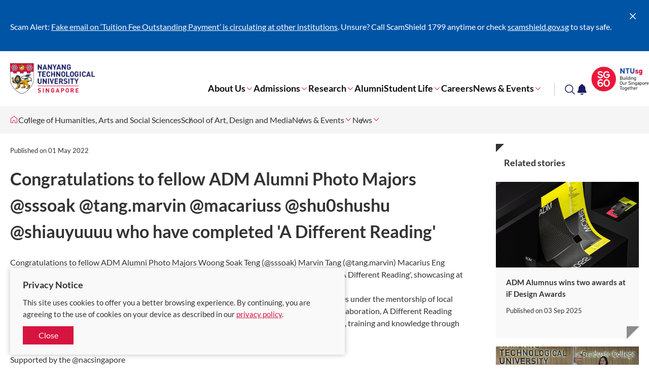

--- FILE ---
content_type: text/html; charset=utf-8
request_url: https://www.ntu.edu.sg/adm/news-events/news/detail/congratulations-to-fellow-adm-alumni-photo-majors-@sssoak-@tang.marvin-@macariuss-@shu0shushu-@shiauyuuuu-who-have-completed-'a-different-reading'
body_size: 4966
content:
 <!DOCTYPE html> <html class='no-js' lang='en'> <head> <meta charset="utf-8"><script type="text/html" id="sf-tracking-consent-manager">
	<!--<div class="consent-container" id="tracking-consent-dialog">
    <div class="consent-text-container">
        <strong>&ltDialog title goes here&gt</strong>
        <p>&ltDialog description or question goes here&gt</p>
    </div>
    <div class="consent-button-container">
        <button class="btn btn--red consent-accept" id="tracking-consent-dialog-accept" type="button" onclick="TrackingConsentManager.updateUserConsent(true)">I accept</button>
        <!--<button class="btn btn--stroke consent-reject" id="tracking-consent-dialog-reject" type="button" onclick="TrackingConsentManager.updateUserConsent(false)">I refuse</button>
    </div>
</div>-->

<div class="consent-container" id="tracking-consent-dialog">
    <div class="consent-text-container">
        <strong>
            Privacy Notice
        </strong>
        <p>This site uses cookies to offer you a better browsing experience. By continuing, you are agreeing to the use of cookies on your device as described in our <a href="/footer/ntu-privacy-statement" target="_blank">privacy policy</a>.</p>
    </div>
    <div class="consent-button-container">
        <button class="btn btn--red consent-accept" id="tracking-consent-dialog-accept" type="button" onclick="TrackingConsentManager.updateUserConsent(true)">Close</button>
        <!--<button class="btn btn--stroke consent-reject" id="tracking-consent-dialog-reject" type="button" onclick="TrackingConsentManager.updateUserConsent(false)">I refuse</button>-->
    </div>
</div>
</script><script type="text/javascript" src="/WebResource.axd?d=DzHrpQl5URXarFHAtrmzFh-kK052iwJ80m5KSLpHNuEJE1OGza3LTWWJZDhEI6gLOEewcLbP-bPaY1EFnJ-Bhey12suEmUFhJq6SDp-kL6Cso_mLhiwuXZ0tTTm1ZmNsA_cHavEgxLflonVUIzRznruteZ-v1tTyxpm_3vPtAzDXU5f7H8Umw_P1YJsnmHXA0&amp;t=639002074300000000">

</script> <meta http-equiv="X-UA-Compatible" content="IE=edge"> <meta name="viewport" content="width=device-width, initial-scale=1.0">  <link href="/ResourcePackages/NTU/assets/fonts/icomoon.ttf?pek60p" as="font" crossorigin="anonymous"> <title>
	Congratulations to fellow ADM Alumni Photo Majors @sssoak @tang.marvin @macariuss @shu0shushu @shiauyuuuu who have completed &#39;A Different Reading&#39; | School of Art, Design and Media | NTU Singapore
</title> <meta name="theme-color" content="#d71440"> <meta name="robots" content="follow"> <style type="text/css">
        .container {
            position: relative;
            max-width: 1440px;
        }

        .breadcrumbs, .notification, .site-search, .mega-menu {
            visibility: hidden;
        }

        .mega-menu {
            background: #fff;
            box-shadow: 0 0 20px 0 rgba(0,0,0,.15);
            height: 100vh;
            max-width: 768px;
            position: fixed;
            right: 0;
            top: 0;
            -webkit-transform: translateX(100%);
            transform: translateX(100%);
            -webkit-transition: -webkit-transform .3s cubic-bezier(.75,0,0,.75);
            transition: -webkit-transform .3s cubic-bezier(.75,0,0,.75);
            transition: transform .3s cubic-bezier(.75,0,0,.75);
            transition: transform .3s cubic-bezier(.75,0,0,.75),-webkit-transform .3s cubic-bezier(.75,0,0,.75);
            width: 100%;
            z-index: 1001
        }

            .mega-menu.opened {
                -webkit-transform: translateX(0);
                transform: translateX(0)
            }

            .mega-menu .btn-close {
                border: 0;
                background: none;
                color: #fff;
                font-size: 2.5em;
                outline: 0;
                position: absolute;
                right: 20px;
                top: 20px;
                -webkit-transition: color .3s cubic-bezier(.75,0,0,.75);
                transition: color .3s cubic-bezier(.75,0,0,.75);
                z-index: 1
            }
    </style> <link rel="stylesheet" href="/ResourcePackages/NTU/assets/styles/main.css?v=9"> <link href="/ResourcePackages/NTU/assets/images/favicon.png" rel="shortcut icon" type="image/x-icon"> <link href="/ResourcePackages/NTU/assets/images/favicon.png" rel="icon" type="image/x-icon"> <!-- Google Tag Manager --> <script>
(function(w,d,s,l,i){w[l]=w[l]||[];w[l].push({'gtm.start':
    new Date().getTime(),event:'gtm.js'});var f=d.getElementsByTagName(s)[0],
    j=d.createElement(s),dl=l!='dataLayer'?'&l='+l:'';j.async=true;j.src=
    'https://www.googletagmanager.com/gtm.js?id='+i+dl;f.parentNode.insertBefore(j,f);
    })(window,document,'script','dataLayer','GTM-WHB582W');</script> <!-- End Google Tag Manager --> <!-- ShareThis script --> <script type='text/javascript' src='https://platform-api.sharethis.com/js/sharethis.js#property=645dd50e522c900019fc1334&product=inline-share-buttons' async='async'></script> <!-- End ShareThis script --> <meta property="og:title" content="Congratulations to fellow ADM Alumni Photo Majors @sssoak @tang.marvin @macariuss @shu0shushu @shiauyuuuu who have completed &amp;#39;A Different Reading&amp;#39;" /><meta property="og:description" content="A Different Reading is organized by @thebookshow This project brings together 9 young creatives under the mentorship of local designer @hanson_ho (H55) and ADM lecturer and artist Ang Song Nian (@songnian)" /><meta property="og:type" content="website" /><meta property="og:url" content="https://www.ntu.edu.sg/adm/news-events/news/detail/congratulations-to-fellow-adm-alumni-photo-majors-@sssoak-@tang.marvin-@macariuss-@shu0shushu-@shiauyuuuu-who-have-completed-&#39;a-different-reading&#39;" /><meta property="og:site_name" content="School of Art, Design and Media" /><style type="text/css" media="all">/* For class for showing side navigation in mobile*/
@media only screen and (max-width: 767px) {
    .secondaryNavigationMobile {
        display: flex !important;
    }
    .detail-aside .secondary-nav {
        display: block !important;
    }
}
}
.site-footer-revamp {
  margin-bottom: -15px;
  bottom: 0 !important;
}</style><style type="text/css" media="all">.carousel-banner.removeShading .carousel-banner__img:before,
.carousel-banner-type2.removeShading .carousel-banner-type2__img:before
{
    background: none !important;
}</style><link rel="canonical" href="https://www.ntu.edu.sg/adm/news-events/news/detail/congratulations-to-fellow-adm-alumni-photo-majors-@sssoak-@tang.marvin-@macariuss-@shu0shushu-@shiauyuuuu-who-have-completed-&#39;a-different-reading&#39;" /><meta property="og:image" content="https://www.ntu.edu.sg/images/default-source/default-album/ntu-thehive-775x465.jpg" /><meta name="description" content="A Different Reading is organized by @thebookshow This project brings together 9 young creatives under the mentorship of local designer @hanson_ho (H55) and ADM lecturer and artist Ang Song Nian (@songnian)" /></head> <body> <!-- Google Tag Manager (noscript) --> <noscript> <iframe src="https://www.googletagmanager.com/ns.html?id=GTM-WHB582W"
                height="0" width="0" style="display:none;visibility:hidden"></iframe> </noscript> <!-- End Google Tag Manager (noscript) -->  

    <div class="notification" data-token="8/25/2025 5:34:20 AM" style="display: none;">
        <div class="container">
            <div class="notification__ui">
                <button type="button"><span class="sr-only">Close</span><span class="icon icon-cross"></span></button>
            </div>
            <div class="notification__content">
                    <div class="notification__item">
                        <p>Scam Alert: <a target="_blank" href="/announcements/it-security/public-advisory-tuition-fee-payment-scam">Fake email on ‘Tuition Fee Outstanding Payment’ is circulating at other institutions</a>. Unsure?&nbsp;Call ScamShield 1799 anytime or check <a id="menur9cj" href="http://scamshield.gov.sg" rel="noreferrer noopener" target="_blank" title="http://scamshield.gov.sg/" data-sf-ec-immutable=""><span style="text-decoration: underline"></span></a><a id="menur9cl" href="http://scamshield.gov.sg" rel="noreferrer noopener" target="_blank" title="http://scamshield.gov.sg/" data-sf-ec-immutable="">scamshield.gov.sg</a> to stay safe.<a href="/life-at-ntu/internet-account-and-policy#Content_C060_Col00" target="_blank"></a></p>
                    </div>
            </div>
        </div>
    </div>


 <header class="site-header-revamp loading"> <div class="site-header-revamp__body"> <div class="container"> <div class="site-header-revamp__left"> <a class="site-header-revamp__logo" href="/" title="Nanyang Technological University"> <picture> <source media="(max-width: 1023px)" srcset="/ResourcePackages/NTU/assets/images/NTU_Logo.png"> <source srcset="/ResourcePackages/NTU/assets/images/NTU_Logo.png"> <img src="/ResourcePackages/NTU/assets/images/NTU_Logo.png" alt="NTU Logo"> </picture> </a> </div> <div class="site-header-revamp__right"> <div class="site-header-revamp__controls"> <button class="btn-notification" type="button"><span class="sr-only">Toggle notification</span><span class="icon icon-bell"></span></button> <button class="btn-search" type="button"><span class="sr-only">Toggle search</span><span class="icon icon-glass"></span></button> <button class="btn-menu-toggle" type="button"><span class="sr-only">Toggle menu</span><span class="line"></span><span class="line"></span><span class="line"></span></button> </div> <div class="site-header-revamp__navigation"> 

<div class="site-header-revamp__nav">
    <nav class="site-nav" aria-label="Site Navigation">
        <ul class="site-nav__lvl1">
            <li class="site-nav__lvl1__item has-child">
                <a href="/adm/about-us" target="_self">About Us</a><i class="icon icon-angle-down"></i>
                <div class="site-nav__megamenu">
                    <div>
                        <div class="site-nav__lvl2-back desktop-only">
                            <button type="button"><span class="icon icon-angle-left"></span><span>Back</span></button>
                        </div>
                        <div class="site-nav__lvl2-back no-desktop">
                            <button type="button"><span class="icon icon-angle-left"></span><span>Back</span></button>
                            <div>About Us</div>
                        </div>
                        <ul class="site-nav__lvl2">
        <li class="site-nav__lvl2__item">
                <a href="/adm/about-us/chair-message" target="_self"><span>Chair&#39;s Message</span></a>
        </li>
        <li class="site-nav__lvl2__item">
                <a href="/adm/about-us/our-people" target="_self"><span>Our People</span></a>
        </li>
        <li class="site-nav__lvl2__item">
                <a href="/adm/about-us/facilities" target="_self"><span>Facilities</span></a>
        </li>
        <li class="site-nav__lvl2__item">
                <a href="/adm/about-us/contact-us" target="_self"><span>Contact Us</span></a>
        </li>
                        </ul>
                    </div>
                </div>
            </li>
            <li class="site-nav__lvl1__item has-child">
                <a href="/adm/programmes" target="_self">Admissions</a><i class="icon icon-angle-down"></i>
                <div class="site-nav__megamenu">
                    <div>
                        <div class="site-nav__lvl2-back desktop-only">
                            <button type="button"><span class="icon icon-angle-left"></span><span>Back</span></button>
                        </div>
                        <div class="site-nav__lvl2-back no-desktop">
                            <button type="button"><span class="icon icon-angle-left"></span><span>Back</span></button>
                            <div>Admissions</div>
                        </div>
                        <ul class="site-nav__lvl2">
        <li class="site-nav__lvl2__item">
                <a href="/adm/programmes/undergraduate-programmes" target="_self"><span>Undergraduate Programmes</span></a>
        </li>
        <li class="site-nav__lvl2__item">
                <a href="/adm/programmes/graduate-admissions" target="_self"><span>Graduate Programmes</span></a>
        </li>
        <li class="site-nav__lvl2__item">
                <a href="/adm/programmes/continuing-education" target="_self"><span>Continuing Education</span></a>
        </li>
                        </ul>
                    </div>
                </div>
            </li>
            <li class="site-nav__lvl1__item has-child">
                <a href="/adm/research" target="_self">Research</a><i class="icon icon-angle-down"></i>
                <div class="site-nav__megamenu">
                    <div>
                        <div class="site-nav__lvl2-back desktop-only">
                            <button type="button"><span class="icon icon-angle-left"></span><span>Back</span></button>
                        </div>
                        <div class="site-nav__lvl2-back no-desktop">
                            <button type="button"><span class="icon icon-angle-left"></span><span>Back</span></button>
                            <div>Research</div>
                        </div>
                        <ul class="site-nav__lvl2">
        <li class="site-nav__lvl2__item">
                <a href="/adm/research/outputs" target="_self"><span>Research Outputs</span></a>
        </li>
        <li class="site-nav__lvl2__item">
                <a href="/adm/research/awards-and-recognition" target="_self"><span>Awards and Recognition</span></a>
        </li>
        <li class="site-nav__lvl2__item">
                <a href="/adm/research/research-grants" target="_self"><span>Research Grants</span></a>
        </li>
        <li class="site-nav__lvl2__item">
                <a href="/adm/research/research-profile" target="_self"><span>Research Profile</span></a>
        </li>
        <li class="site-nav__lvl2__item">
                <a href="/adm/research/research-talks" target="_self"><span>Research Talks</span></a>
        </li>
        <li class="site-nav__lvl2__item">
                <a href="/adm/research/research-areas" target="_self"><span>Research Areas</span></a>
        </li>
        <li class="site-nav__lvl2__item">
                <a href="/adm/research/adm-visiting-scholar-application-procedures-and-related-charges" target="_self"><span>ADM Visiting Scholar Application Procedures and Related Charges</span></a>
        </li>
                        </ul>
                    </div>
                </div>
            </li>
            <li class="site-nav__lvl1__item">
                <a href="/adm/alumni" target="_blank">Alumni</a>
            </li>
            <li class="site-nav__lvl1__item has-child">
                <a href="/adm/student-life" target="_blank">Student Life</a><i class="icon icon-angle-down"></i>
                <div class="site-nav__megamenu">
                    <div>
                        <div class="site-nav__lvl2-back desktop-only">
                            <button type="button"><span class="icon icon-angle-left"></span><span>Back</span></button>
                        </div>
                        <div class="site-nav__lvl2-back no-desktop">
                            <button type="button"><span class="icon icon-angle-left"></span><span>Back</span></button>
                            <div>Student Life</div>
                        </div>
                        <ul class="site-nav__lvl2">
        <li class="site-nav__lvl2__item">
                <a href="/adm/student-life/academic-mentoring" target="_self"><span>Academic Mentoring</span></a>
        </li>
        <li class="site-nav__lvl2__item">
                <a href="/adm/student-life/student-care-wellbeing" target="_self"><span>Student Care &amp; Wellbeing</span></a>
        </li>
                        </ul>
                    </div>
                </div>
            </li>
            <li class="site-nav__lvl1__item">
                <a href="/adm/careers" target="_self">Careers</a>
            </li>
            <li class="site-nav__lvl1__item has-child">
                <a href="/adm/news-events" target="_self">News &amp; Events</a><i class="icon icon-angle-down"></i>
                <div class="site-nav__megamenu">
                    <div>
                        <div class="site-nav__lvl2-back desktop-only">
                            <button type="button"><span class="icon icon-angle-left"></span><span>Back</span></button>
                        </div>
                        <div class="site-nav__lvl2-back no-desktop">
                            <button type="button"><span class="icon icon-angle-left"></span><span>Back</span></button>
                            <div>News &amp; Events</div>
                        </div>
                        <ul class="site-nav__lvl2">
        <li class="site-nav__lvl2__item">
                <a href="/adm/news-events/news" target="_self"><span>News</span></a>
        </li>
        <li class="site-nav__lvl2__item">
                <a href="/adm/news-events/events" target="_self"><span>Events</span></a>
        </li>
        <li class="site-nav__lvl2__item">
                <a href="/adm/news-events/adm-gallery" target="_blank"><span>ADM Gallery Exhibitions</span></a>
        </li>
                        </ul>
                    </div>
                </div>
            </li>
        </ul>
    </nav>
</div>








 
<div class="site-header-revamp__profiles">
    <nav class="profile-selector" aria-label="Profile navigation">
        <ul>


        </ul>
    </nav>
</div>

        <img loading="lazy" class="sg60Logo" src="/images/default-source/corporate/sg60_ntusg.svg?sfvrsn=f3221873_0" title="SG60 NTUsg" alt="SG60 NTUsg"
         
          />
 </div> </div> </div> <div class="site-header-revamp__bottom"> 
<div class="site-search">
    <div class="site-search__body">
        <form class="site-search__form" action="/search-results" target="_blank"
              data-autosuggestion="/api/suggestions/get?siteWideIndex=site-wide&programmesIndex=programmes&researchIndex=research&siteWideFields=PageTags,Title,MetaDescription,Standfirst,Summary,Overview,Content,ProfileTitle&programmeFields=Title&researchFields=Title">
            <input class="site-search__input" id="siteSearch" type="text" placeholder="What are you looking for?" name="q">
            <button class="btn btn--red btn-submit" type="submit">Search</button>
        </form>
        <div class="site-search__content"></div>
    </div>
</div>
<script id="siteSearchSuggestion" type="text/x-dot-template">

    <div class="site-search__suggestions">
        <h4 class="suggestions-title">Search for</h4>
        <ul>
            {{? it.autocomplete.length}}
            {{~ it.autocomplete :item}}
            <li><a href="/search-results?q={{=item.value}}"><span class="icon icon-glass"></span><span class="label">{{=item.name}}</span></a></li>{{~}}
            {{??}}
            <li>
                <p>No match. Please try another keyword.</p>
            </li>{{?}}
        </ul>
    </div>
    <div class="site-search__results-wrapper">
        <div class="site-search__results">
            <div class="row">
                <div class="results__section col-md-6 col-sm-6 match-height">
                    <div class="results__section-header">
                        <h4 class="results-title">Programmes</h4>
                    </div>
                    <ul class="results-list">
                        {{? it.programmes.length}}
                        {{~ it.programmes :item}}
                        <li><a href="{{= item.url }}" target="_blank">{{= item.name}}</a></li>{{~}}
                        {{??}}
                        <li>
                            <p>No related programme.</p>
                        </li>{{?}}
                    </ul>
                </div>
                <div class="results__section col-md-6 col-sm-6 match-height">
                    <div class="results__section-header">
                        <h4 class="results-title">Research</h4>
                    </div>
                    <ul class="results-list">
                        {{? it.research.length}}
                        {{~ it.research :item}}
                        <li><a href="{{= item.url }}" target="_blank">{{= item.name}}</a></li>{{~}}
                        {{??}}
                        <li>
                            <p>No related research.</p>
                        </li>{{?}}
                    </ul>
                </div>
            </div>
        </div>
    </div>
    <div class="site-search__footer">
        <a class="btn btn--stroke btn--red" href="/search-results?q={{= it.term}}">Show me more results &gt;</a>
    </div>
</script> </div> </div> </header> 


<nav class="breadcrumbs-with-dropdown loading" aria-label="Breadcrumb">
    <div class="container">
        <ul class="breadcrumbs-lvl1">
                <li tabindex="0">
                    <a href="https://www.ntu.edu.sg" title="Corporate NTU">
                        <span class="sr-only label">Corporate NTU</span>
                        <span class="icon icon-home"></span>
                    </a>
                </li>
                            <li tabindex="0">
                                <a href="https://www.ntu.edu.sg/hass">College of Humanities, Arts and Social Sciences</a>
                            </li>
                            <li tabindex="0">
                                <a href="https://www.ntu.edu.sg/adm">School of Art, Design and Media</a>
                            </li>
                            <li tabindex="0">
                                <a href="/adm/news-events">News &amp; Events</a>
                                    <span class="icon icon-angle-down"></span>
                                    <ul class="breadcrumbs-lvl2">
                                                    <li tabindex="0"><a href="/adm/news-events">News &amp; Events</a><span class="icon icon-angle-up"></span></li>
                                                    <li tabindex="0"><a href="/adm">Home</a></li>
                                                    <li tabindex="0"><a href="/adm/about-us">About Us</a></li>
                                                    <li tabindex="0"><a href="/adm/programmes">Admissions</a></li>
                                                    <li tabindex="0"><a href="/adm/research">Research</a></li>
                                                    <li tabindex="0"><a href="/adm/alumni">Alumni</a></li>
                                                    <li tabindex="0"><a href="/adm/student-life">Student Life</a></li>
                                                    <li tabindex="0"><a href="/adm/careers">Careers</a></li>
                                    </ul>
                            </li>
                            <li tabindex="0">
                                <a href="/adm/news-events/news">News</a>
                                    <span class="icon icon-angle-down"></span>
                                    <ul class="breadcrumbs-lvl2">
                                                    <li tabindex="0"><a href="/adm/news-events/news">News</a><span class="icon icon-angle-up"></span></li>
                                                    <li tabindex="0"><a href="/adm/news-events/events">Events</a></li>
                                                    <li tabindex="0"><a href="/adm/news-events/adm-gallery">ADM Gallery Exhibitions</a></li>
                                    </ul>
                            </li>
        </ul>
    </div>
</nav> <div class="main-content" id="top"> 
<div id="Content_T19E471D6001_Col00" class="sf_colsIn inner-layout" data-placeholder-label="Content" data-sf-element="InnerLayoutContent"><section class="eyd-section">
    <div id="Content_C001_Col00" class="sf_colsIn container" daata-sf-element="ContainerLandingSingle" data-placeholder-label="Container Landing Single"><div class="row" data-sf-element="Row">
    <div id="Content_C002_Col00" class="sf_colsIn col-md-9 col-sm-12" data-sf-element="Column 1" data-placeholder-label="Column 1">


<script type="application/ld+json">
    {
      "@context": "https://schema.org",
      "@type": "NewsArticle",
      "headline": "Congratulations to fellow ADM Alumni Photo Majors @sssoak @tang.marvin @macariuss @shu0shushu @shiauyuuuu who have completed &#39;A Different Reading&#39;",
      "image": [
        "https://www.ntu.edu.sg/images/librariesprovider114/adm-news-events/screenshot-2022-05-06-at-5-28-15-pm.jpg?sfvrsn=4c25d8e7_0"
       ],
      "datePublished": "2022-05-01"
    }
</script>

<div class="article-detail" >
    <article class="article-detail__article">
        <header class="article-detail__header">
                    <span class="date-label">
                        <span class="label">Published on </span>
                        <span class="date" >01 May 2022</span>
                    </span>

            <h1 class="article-detail__title" >Congratulations to fellow ADM Alumni Photo Majors @sssoak @tang.marvin @macariuss @shu0shushu @shiauyuuuu who have completed &#39;A Different Reading&#39;</h1>

        </header>

        <div class="article-detail__body">
            <div class="rte" >
                <div>
<div dir="auto">Congratulations to fellow ADM Alumni Photo Majors Woong Soak Teng (@sssoak) Marvin Tang (@tang.marvin) Macarius Eng (@macariuss) Hong Shu-Ying (@shu0shushu) Lim Shiauyu (@shiauyuuuu) who have completed 'A Different Reading', showcasing at the @singaporeartbookfair.&nbsp;</div>
</div>
<div>
<div dir="auto">A Different Reading is organized by @thebookshow This project brings together 9 young creatives under the mentorship of local designer @hanson_ho (H55) and ADM lecturer and artist Ang Song Nian (@songnian) . In this collaboration, A Different Reading attempts to open up new dialogues and synergies between young creatives of varied background, training and knowledge through the process of creating a new artist book.</div>
<div dir="auto">&nbsp; </div>
</div>
<div>
<div dir="auto">Supported by the @nacsingapore</div>
</div>
            </div>
        </div>
        <footer class="article-detail__footer">
            <div class="social-share addthis_toolbox">
                <p>Share:</p>
                <div class="social-share__list">
                    <div class="sharethis-inline-share-buttons"></div>
                </div>
            </div>

                <h4 class="article-detail__tags-title">Related Topics</h4>
                <ul class="article-detail__tags">
                        <li><a class="btn btn--pill btn--stroke" href="/adm/news-events/news?categories=0303e638-7efe-4ffd-8c66-9a71c3fcea50">Achievements</a></li>
                        <li><a class="btn btn--pill btn--stroke" href="/adm/news-events/news?categories=76bf7caa-0adb-4079-b7fb-4e81c5a9b3eb">Alumni</a></li>
                </ul>
        </footer>
    </article>
</div>
    </div>
    <div id="Content_C002_Col01" class="sf_colsIn col-md-3 col-sm-12" data-sf-element="Column 2" data-placeholder-label="Column 2">    <div class="related-stories">
        <div class="related-stories__header">
            <h4 class="related-stories__title">Related stories</h4>
        </div>
        <div class="card-grids related-stories__list">
            <div class="row">
                    <div class="col-md-3 col-sm-6">
                        <a class="img-card img-card--box" href="https://www.ntu.edu.sg/adm/news-events/news/detail/adm-alumnus-wins-two-awards-at-if-design-awards">
                            <div class="img-card__img"><img class="lazyload" src="/ResourcePackages/NTU/assets/images/white-dot.jpg" data-src="/images/librariesprovider114/adm-gallery-events/adm-alumnus-wins-two-awards-at-if-design-awards.tmb-listing.jpeg?Culture=en&amp;sfvrsn=3d4a1f4_1" alt="ADM Alumnus wins two awards at iF Design Awards"></div>
                            <div class="img-card__body">
                                <h3 class="img-card__title">ADM Alumnus wins two awards at iF Design Awards</h3>
                                <span class="img-card__label date-label"><span class="label">Published on </span><span class="date">03 Sep 2025</span></span>
                            </div>
                        </a>
                    </div>
                    <div class="col-md-3 col-sm-6">
                        <a class="img-card img-card--box" href="https://www.ntu.edu.sg/adm/news-events/news/detail/phd-graduate-awarded-graduate-college-interdisciplinary-award">
                            <div class="img-card__img"><img class="lazyload" src="/ResourcePackages/NTU/assets/images/white-dot.jpg" data-src="/images/librariesprovider114/adm-news-events/phd-graduate-awarded-graduate-college-interdisciplinary-award.tmb-listing.jpg?Culture=en&amp;sfvrsn=d11d4e83_1" alt="PhD Graduate awarded Graduate College Interdisciplinary Award"></div>
                            <div class="img-card__body">
                                <h3 class="img-card__title">PhD Graduate awarded Graduate College Interdisciplinary Award</h3>
                                <span class="img-card__label date-label"><span class="label">Published on </span><span class="date">03 Sep 2025</span></span>
                            </div>
                        </a>
                    </div>
                    <div class="col-md-3 col-sm-6">
                        <a class="img-card img-card--box" href="https://www.ntu.edu.sg/adm/news-events/news/detail/adm-students-wins-d-ad-new-blood-award">
                            <div class="img-card__img"><img class="lazyload" src="/ResourcePackages/NTU/assets/images/white-dot.jpg" data-src="/images/librariesprovider114/adm-gallery-events/adm-students-wins-d-ad-new-blood-award.tmb-listing.png?Culture=en&amp;sfvrsn=ee303564_1" alt="Our ADM students, Adrielle De Silva, Lewis Tang and Thierry Ting, who formed the design collective, PR1NTC3NT3R, won the Wood Pencil for best of the year in advertising, design, craft, culture and impact."></div>
                            <div class="img-card__body">
                                <h3 class="img-card__title">ADM Students wins D&amp;AD New Blood Award</h3>
                                <span class="img-card__label date-label"><span class="label">Published on </span><span class="date">03 Sep 2025</span></span>
                            </div>
                        </a>
                    </div>
                    <div class="col-md-3 col-sm-6">
                        <a class="img-card img-card--box" href="https://www.ntu.edu.sg/adm/news-events/news/detail/ang-song-nian-presents-exhibition-on-merlions-with-fellow-collaborators">
                            <div class="img-card__img"><img class="lazyload" src="/ResourcePackages/NTU/assets/images/white-dot.jpg" data-src="/images/librariesprovider114/adm-gallery-events/shorelines-(2025).tmb-listing.jpg?Culture=en&amp;sfvrsn=14693557_1" alt="Ang Song Nian presents exhibition on Merlions with fellow collaborators"></div>
                            <div class="img-card__body">
                                <h3 class="img-card__title">Ang Song Nian presents exhibition on Merlions with fellow collaborators</h3>
                                <span class="img-card__label date-label"><span class="label">Published on </span><span class="date">31 Aug 2025</span></span>
                            </div>
                        </a>
                    </div>
                    <div class="col-md-3 col-sm-6">
                        <a class="img-card img-card--box" href="https://www.ntu.edu.sg/adm/news-events/news/detail/adm-graduating-students-secure-14-awards-at-iai-design-competition">
                            <div class="img-card__img"><img class="lazyload" src="/ResourcePackages/NTU/assets/images/white-dot.jpg" data-src="/images/librariesprovider114/adm-gallery-events/iai-design-award.tmb-listing.png?Culture=en&amp;sfvrsn=6d5e2820_1" alt="IAI Design Award Logo"></div>
                            <div class="img-card__body">
                                <h3 class="img-card__title">ADM Graduating Students Secure 14 Awards at IAI Design Competition</h3>
                                <span class="img-card__label date-label"><span class="label">Published on </span><span class="date">21 Jul 2025</span></span>
                            </div>
                        </a>
                    </div>
                    <div class="col-md-3 col-sm-6">
                        <a class="img-card img-card--box" href="https://www.ntu.edu.sg/adm/news-events/news/detail/jupiter-from-kembangan-makes-its-international-premiere-at-the-19th-jogja-netpac-asian-film-festival">
                            <div class="img-card__img"><img class="lazyload" src="/ResourcePackages/NTU/assets/images/white-dot.jpg" data-src="/images/librariesprovider114/adm-gallery-events/jupiter-from-kembangan-makes-its-international-premiere-at-the-19th-jogja-netpac-asian-film-festival.tmb-listing.jpg?Culture=en&amp;sfvrsn=5d9d1046_1" alt="Jupiter from Kembangan makes its international premiere at the 19th Jogja-NETPAC Asian Film Festival"></div>
                            <div class="img-card__body">
                                <h3 class="img-card__title">Jupiter from Kembangan makes its international premiere at the 19th Jogja-NETPAC Asian Film Festival</h3>
                                <span class="img-card__label date-label"><span class="label">Published on </span><span class="date">01 Jul 2025</span></span>
                            </div>
                        </a>
                    </div>
                </div>
        </div>
    </div>

    </div>
</div>

    </div>
</section>

</div> </div> <footer class="site-footer-revamp"> <a class="btn btn-scroll-top btn--grey" href="#top"><span class="icon icon-angle-up"></span></a> <div class="container"> 
<div class="row" data-sf-element="Row">
    <div id="Footer_T0C525A2E016_Col00" class="sf_colsIn col-md-3 col-sm-6" data-sf-element="Column 1" data-placeholder-label="Column 1">
<div class="rte" >
    <div ><div class="site-footer__contact"><address>Nanyang Technological University<br data-sf-ec-immutable="">50 Nanyang Avenue, Singapore 639798<br>Tel: <a href="tel:+6567911744">(65) 67911744</a></address><address>National Institute of Education<br data-sf-ec-immutable="">1 Nanyang Walk, Singapore 637616<br></address><address>Novena Campus<br data-sf-ec-immutable="">11 Mandalay Road, Singapore 308232<br>Tel: <a href="tel:+6565138572">(65) 65138572</a>
 </address><br></div></div>    
</div>
    </div>
     <div id="Footer_T0C525A2E016_Col01" class="sf_colsIn col-md-3 col-sm-6" data-sf-element="Column 2" data-placeholder-label="Column 2">
<div class="rte" >
    <div ><div class="rte"><h4>Quick links</h4></div><div class="site-footer__nav"><p><a target="_blank" href="/main/cn">中文</a>

 </p><p><a target="_blank" href="/education/libraries">NTU Library</a>

 </p><p><a target="_blank" href="/collaborate-with-us/information-for-suppliers" data-sf-ec-immutable="">Suppliers</a>

 </p><p><a href="https://intranet.ntu.edu.sg" target="_blank" data-sf-ec-immutable="">Staff Intranet</a>

 </p><p><a href="https://student-intranet.ntu.edu.sg" target="_blank" data-sf-ec-immutable="">Student Intranet</a></p><p><a href="/giving/home">Give to NTU</a>
 </p><br></div></div>    
</div>
    </div>
     <div id="Footer_T0C525A2E016_Col02" class="sf_colsIn col-md-3 col-sm-6" data-sf-element="Column 3" data-placeholder-label="Column 3">
<div class="rte" >
    <div ><div class="site-footer__nav"><h4>Get in touch</h4><p><a target="_self" href="/about-us/visiting-ntu">Visiting NTU</a></p><p><a target="_self" href="/about-us/build-a-career-at-ntu">Careers</a></p><p><a target="_self" href="/footer/a-z-directory">A-Z Directory</a></p><p><a target="_self" href="/about-us/contact-us">Contact Us</a></p></div></div>    
</div>
    </div>
     <div id="Footer_T0C525A2E016_Col03" class="sf_colsIn col-md-3 col-sm-6" data-sf-element="Column 4" data-placeholder-label="Column 4">
<div class="rte" >
    <div ><div class="rte"><h4>Connect with us</h4></div><div class="site-footer__social site-footer__social--white"><ul style="padding-left: 0"><li><a class="social-btn" href="https://www.facebook.com/NTUsg/" target="_blank" rel="noopener noreferrer" data-sf-ec-immutable=""><span class="vh">Facebook</span><span class="icon-facebook"></span></a></li><li><a class="social-btn" href="https://x.com/ntusg" target="_blank" rel="noopener noreferrer" data-sf-ec-immutable=""><span class="vh">X</span><span class="icon-x"></span></a></li><li><a class="social-btn" href="https://www.instagram.com/ntu_sg/" target="_blank" rel="noopener noreferrer" data-sf-ec-immutable=""><span class="vh">Instagram</span><span class="icon-instagram"></span></a></li><li><a class="social-btn" href="https://www.linkedin.com/school/ntusg/" target="_blank" rel="noopener noreferrer" data-sf-ec-immutable=""><span class="vh">LinkedIn</span><span class="icon-linkedin"></span></a></li><li><a class="social-btn" href="https://www.youtube.com/user/NTUsg" target="_blank" rel="noopener noreferrer" data-sf-ec-immutable=""><span class="vh">YouTube</span><span class="icon-youtube"></span></a></li><li><a class="social-btn" href="https://www.tiktok.com/@ntusg" target="_blank" rel="noopener noreferrer" data-sf-ec-immutable=""><span class="vh">TikTok</span><span class="icon-tiktok"></span></a></li></ul><br><br></div></div>    
</div>
    </div>
</div>

<div class="rte"><small>© 2025 Nanyang Technological University</small></div>
<div class="rte" >
    <div ><h4><span style="font-size: small"><a href="/about-us#edi-policy">Equality, Diversity and Inclusion</a>&nbsp; |&nbsp;&nbsp; <a href="/legal">Legal</a>
 </span></h4></div>    
</div> </div> </footer>  <script src="/Frontend-Assembly/Telerik.Sitefinity.Frontend.Navigation/Mvc/Scripts/Navigation.min.js?package=NTU&amp;v=MTQuNC44MTUwLjA%3d" type="text/javascript"></script><script type="application/json" id="PersonalizationTracker">
	{"IsPagePersonalizationTarget":false,"IsUrlPersonalizationTarget":false,"PageId":"b163e271-d950-4431-8a26-2a2b80c8d0e3"}
</script><script type="text/javascript" src="/WebResource.axd?d=[base64]&amp;t=639002075100000000">

</script> <script src="/ResourcePackages/NTU/assets/scripts/main.js?v=3"></script> </body> </html>

--- FILE ---
content_type: application/x-javascript
request_url: https://www.ntu.edu.sg/Frontend-Assembly/Telerik.Sitefinity.Frontend.Navigation/Mvc/Scripts/Navigation.min.js?package=NTU&v=MTQuNC44MTUwLjA%3d
body_size: -3660
content:
!function(){window.NodeList&&!NodeList.prototype.forEach&&(NodeList.prototype.forEach=Array.prototype.forEach);function e(){o||(o=!0,document.querySelectorAll(".nav-select").forEach(function(e){e.addEventListener("change",function(e){var o=e.currentTarget.querySelector("option:checked");if(o){var n=o.value;window.location.replace(n)}})}))}var o=!1;document.addEventListener("DOMContentLoaded",function(){e()}),window.personalizationManager&&window.personalizationManager.addPersonalizedContentLoaded(function(){e()})}();
//# sourceMappingURL=Navigation.min.js.map

--- FILE ---
content_type: image/svg+xml
request_url: https://www.ntu.edu.sg/images/default-source/corporate/sg60_ntusg.svg?sfvrsn=f3221873_0
body_size: 2001
content:
<?xml version="1.0" encoding="utf-16"?>
<svg xmlns="http://www.w3.org/2000/svg" viewBox="138.8266197917083 115.210193544 599.6851708125 262.65536352000004" id="svg1" version="1.1" style="max-height: 500px" width="599.6851708125" height="262.65536352000004">
  <defs id="defs1">
    <clipPath id="clipPath2" clipPathUnits="userSpaceOnUse">
      <path id="path2" transform="translate(-201.51781,-284.07221)" d="M 0,373.09 H 716.042 V 0 H 0 Z" />
    </clipPath>
    <clipPath id="clipPath4" clipPathUnits="userSpaceOnUse">
      <path id="path4" transform="translate(-175.7094,-203.25131)" d="M 0,373.09 H 716.042 V 0 H 0 Z" />
    </clipPath>
    <clipPath id="clipPath6" clipPathUnits="userSpaceOnUse">
      <path id="path6" transform="translate(-223.46011,-194.1535)" d="M 0,373.09 H 716.042 V 0 H 0 Z" />
    </clipPath>
    <clipPath id="clipPath8" clipPathUnits="userSpaceOnUse">
      <path id="path8" transform="translate(-224.989,-186.6068)" d="M 0,373.09 H 716.042 V 0 H 0 Z" />
    </clipPath>
    <clipPath id="clipPath10" clipPathUnits="userSpaceOnUse">
      <path id="path10" transform="translate(-225.0226,-137.52901)" d="M 0,373.09 H 716.042 V 0 H 0 Z" />
    </clipPath>
    <clipPath id="clipPath12" clipPathUnits="userSpaceOnUse">
      <path id="path12" transform="translate(-189.0181,-173.903)" d="M 0,373.09 H 716.042 V 0 H 0 Z" />
    </clipPath>
    <clipPath id="clipPath14" clipPathUnits="userSpaceOnUse">
      <path id="path14" transform="translate(-187.30311,-146.1044)" d="M 0,373.09 H 716.042 V 0 H 0 Z" />
    </clipPath>
  </defs>
  <g id="layer-MC0">
    <path clip-path="url(#clipPath2)" transform="matrix(1.3333333,0,0,-1.3333333,268.6904,118.6904)" style="fill:#ec173a;fill-opacity:1;fill-rule:nonzero;stroke:none" d="m 0,0 c -52.646,0 -95.324,-42.841 -95.324,-95.687 0,-52.847 42.678,-95.688 95.324,-95.688 52.646,0 95.324,42.841 95.324,95.688 C 95.324,-42.841 52.646,0 0,0" id="path1" />
    <path clip-path="url(#clipPath4)" transform="matrix(1.3333333,0,0,-1.3333333,234.2792,226.4516)" style="fill:#ffffff;fill-opacity:1;fill-rule:nonzero;stroke:none" d="m 0,0 c -6.551,0.015 -11.609,2.869 -15.618,8.419 -0.596,0.749 -1.377,0.589 -2.094,0 l -4.917,-5.081 c -0.596,-0.599 -0.596,-1.496 -0.004,-2.097 6.242,-7.5 13.084,-10.808 22.019,-10.826 11.914,-0.023 20.117,6.251 20.131,15.688 0.019,7.939 -4.141,12.739 -12.775,15.154 l -9.526,2.714 c -5.952,1.657 -8.332,3.759 -8.324,6.757 0.007,3.744 3.884,6.284 9.986,6.273 4.47,-0.011 8.188,-1.964 11.605,-5.716 0.68,-0.652 1.498,-0.914 2.233,-0.003 l 4.628,4.781 c 0.595,0.75 0.595,1.647 0.003,2.249 -4.458,5.103 -10.855,7.809 -18.45,7.824 -11.466,0.022 -19.669,-6.402 -19.687,-15.541 -0.015,-6.89 5.039,-12.591 13.521,-15.002 L 1.663,13.027 C 7.32,11.369 9.549,9.419 9.542,6.122 9.534,2.378 5.955,-0.011 0,0" id="path3" />
    <path clip-path="url(#clipPath6)" transform="matrix(1.3333333,0,0,-1.3333333,297.9468,238.582)" style="fill:#ffffff;fill-opacity:1;fill-rule:nonzero;stroke:none" d="m 0,0 c -15.072,0.029 -26.023,11.679 -25.991,27.425 0.029,15.895 11.024,27.357 26.244,27.327 7.572,-0.014 13.666,-2.329 19.044,-7.459 l 0.898,-0.847 c 0.599,-0.564 0.619,-1.511 0.045,-2.101 L 15.585,39.561 C 15,38.828 14.122,38.828 13.391,39.565 9.448,43.549 5.645,45.323 0.087,45.33 -9.278,45.348 -16.023,37.856 -16.041,27.407 -16.062,16.958 -9.347,9.437 0.018,9.419 8.36,9.404 14.219,13.809 16.283,21.606 L 0.336,21.635 c -0.878,0.003 -1.612,0.591 -1.608,1.476 l 0.011,6.328 c 0.003,1.03 0.734,1.618 1.612,1.614 l 12.5,-0.024 12.38,-0.011 c 0.794,-0.001 1.438,-0.633 1.457,-1.429 C 26.781,25.823 26.336,15.404 19.297,8.029 14.573,3.004 7.836,-0.014 0,0" id="path5" />
    <path clip-path="url(#clipPath8)" transform="matrix(1.3333333,0,0,-1.3333333,299.98533,248.64427)" style="fill:#ffffff;fill-opacity:1;fill-rule:nonzero;stroke:none" d="m 0,0 c -13.822,0 -25.027,-13.15 -25.027,-29.371 0,-16.222 11.205,-29.372 25.027,-29.372 13.822,0 25.027,13.15 25.027,29.372 C 25.027,-13.15 13.822,0 0,0" id="path7" />
    <path clip-path="url(#clipPath10)" transform="matrix(1.3333333,0,0,-1.3333333,300.03013,314.08133)" style="fill:#ec173a;fill-opacity:1;fill-rule:nonzero;stroke:none" d="m 0,0 c -8.037,0 -14.576,8.813 -14.576,19.646 0,10.833 6.539,19.646 14.576,19.646 8.038,0 14.577,-8.813 14.577,-19.646 C 14.577,8.813 8.038,0 0,0" id="path9" />
    <path clip-path="url(#clipPath12)" transform="matrix(1.3333333,0,0,-1.3333333,252.02413,265.58267)" style="fill:#ffffff;fill-opacity:1;fill-rule:nonzero;stroke:none" d="m 0,0 c -0.517,-0.534 -1.351,-0.603 -1.951,-0.164 -3.064,2.24 -4.961,3.627 -9.54,3.627 -8.078,0 -14.524,-7.24 -15.127,-19.219 3.091,3.758 8.433,6.863 14.55,6.863 9.757,0 20.178,-6.562 20.484,-18.13 0.301,-11.366 -9.733,-19.531 -21.463,-19.531 -13.199,0 -23.485,12.329 -23.485,28.758 0,17.722 10.405,31.025 25.313,31.025 6.494,0 11.455,-1.96 16.13,-5.785 0.686,-0.561 0.76,-1.587 0.144,-2.223 z" id="path11" />
    <path clip-path="url(#clipPath14)" transform="matrix(1.3333333,0,0,-1.3333333,249.73747,302.64747)" style="fill:#ec173a;fill-opacity:1;fill-rule:nonzero;stroke:none" d="m 0,0 c 0,-5.277 -4.527,-9.468 -10.785,-9.468 -6.258,0 -11.331,4.278 -11.331,9.555 0,5.277 5.073,9.555 11.331,9.555 C -4.527,9.642 0,5.277 0,0" id="path13" />
    <path transform="matrix(1.3333333,0,0,1.3333333,435.35747,189.95333)" style="fill:#2350a9;fill-opacity:1;fill-rule:nonzero;stroke:none" d="M 38.579556,-1.5625e-4 V -41.765781 h -9.234375 v 25.265625 l -0.128906,0.05859 -8.039062,-12.539063 -8.753907,-12.785156 H 4.1967438 V -1.5625e-4 H 13.442838 V -25.265781 l 0.117187,-0.05859 6.175781,9.960938 10.628907,15.36328075 z M 76.261197,-33.480625 v -8.285156 H 44.280728 v 8.285156 H 55.683072 V -1.5625e-4 h 9.175781 V -33.480625 Z m 38.097653,18.902344 v -27.1875 h -9.23437 v 26.53125 c 0,4.617187 -3,6.9492185 -7.031252,6.9492185 -3.890625,0 -7.078125,-2.7539065 -7.078125,-7.4999995 v -25.980469 h -9.175781 v 26.648437 c 0,9.292969 7.253906,15.42187525 16.253906,15.42187525 8.941402,0 16.265622,-5.94140625 16.265622,-14.88281225 z m 0,0" id="path15" />
    <path transform="matrix(1.3333333,0,0,1.3333333,593.99747,189.95333)" style="fill:#d8123c;fill-opacity:1;fill-rule:nonzero;stroke:none" d="m 26.694283,-9.3048437 c 0,-6.4804683 -4.617188,-8.2148433 -10.078125,-8.8710933 -4.5,-0.539063 -6,-1.148438 -6,-2.519532 0,-0.84375 0.902344,-1.921875 3.480469,-1.921875 1.6875,0 4.921875,0.292969 8.097656,2.460938 l 3.84375,-6.363281 c -3.714844,-2.765625 -7.617188,-3.480469 -12.117188,-3.480469 -6.1171872,0 -11.2851559,3.117187 -11.2851559,9.597656 0,6.960938 6,8.097656 11.9414059,8.765625 3.1875,0.351563 3.726563,1.5 3.726563,2.578125 0,1.1953125 -1.628906,2.2148438 -3.785156,2.2148438 -3.234375,0 -6.5390629,-0.5976563 -9.4804692,-3.4218748 L 0.84272031,-4.2657812 C 5.4013141,-0.23453125 9.7138141,0.363125 14.15522,0.363125 c 6.421875,0 12.539063,-3.3046875 12.539063,-9.6679687 z M 56.521431,-29.695469 h -8.578125 v 2.097657 l -0.128906,0.05859 c -1.792969,-1.921875 -3.949219,-2.402343 -6.175781,-2.402343 -10.019531,0 -11.15625,9.421875 -11.15625,15.785156 0,6.1171873 1.3125,14.519531 11.214844,14.519531 1.980468,0 4.804687,-1.1484375 6.1875,-2.8242187 L 48.0019,-2.4025 v 2.34375 c 0,3.1171875 -2.519531,4.7929688 -5.460937,4.7929688 -1.558594,0 -4.382813,-0.5390625 -6.785157,-2.0976563 l -4.195312,5.9414063 c 3.539062,3.0585942 7.441406,3.8437502 11.039062,3.8437502 7.195313,0 13.921875,-3.7265627 13.921875,-13.2070315 z m -8.578125,14.929688 c 0,3 -0.304687,7.207031 -4.265625,7.207031 -4.136718,0 -4.441406,-4.019531 -4.441406,-7.207031 0,-3.058594 0.246094,-7.253906 4.441406,-7.253906 4.019532,0 4.265625,4.382812 4.265625,7.253906 z m 0,0" id="path16" />
    <path transform="matrix(1.3333333,0,0,1.3333333,435.35747,253.95333)" style="fill:#231f20;fill-opacity:1;fill-rule:nonzero;stroke:none" d="m 21.845181,-7.5235937 c 0,-2.6953123 -1.558593,-5.7421873 -4.722656,-6.4804683 v -0.117188 c 2.964844,-1.054687 4.089844,-3.785156 4.089844,-5.929687 0,-4.171875 -2.730469,-7.089844 -7.992188,-7.089844 H 2.966275 V -1.5625e-4 H 14.3569 c 4.007813,0 7.488281,-2.92968745 7.488281,-7.52343745 z M 12.798306,-24.140781 c 3.304688,0 4.992188,1.945312 4.992188,4.371094 0,2.449218 -1.6875,4.40625 -4.992188,4.40625 H 6.3998688 v -8.777344 z m 0.585938,11.742187 c 3.421875,0 5.027344,2.179688 5.027344,4.5937503 0,2.4257812 -1.605469,4.640625 -5.027344,4.640625 H 6.3998688 V -12.398594 Z M 40.829556,-1.5625e-4 V -19.347812 h -3.199218 v 11.6249995 c 0,2.9648438 -1.945313,4.9101563 -4.476563,4.9101563 -3.550781,0 -4.453125,-1.5585938 -4.453125,-4.9101563 V -19.347812 h -3.199219 v 12.8320308 c 0,4.8046875 2.730469,6.74999995 6.714844,6.74999995 1.992188,0 4.019531,-0.73828125 5.296875,-2.41406245 h 0.117188 V -1.5625e-4 Z M 49.331509,-23.941562 v -3.199219 h -3.199218 v 3.199219 z m 0,23.94140575 V -19.347812 H 46.132291 V -1.5625e-4 Z m 11.548829,0 V -2.9298437 h -0.9375 c -1.324219,0 -1.992188,-0.65625 -1.992188,-1.828125 V -28.312656 h -3.199219 v 23.8242185 c 0,3.3164063 1.957032,4.48828125 4.757813,4.48828125 z m 17.973632,0 V -28.312656 H 75.654752 V -17.59 h -0.07031 c -0.972656,-1.289062 -2.777344,-1.945312 -4.6875,-1.945312 -6.082031,0 -7.523437,5.0625 -7.523437,10.054687 0,5.2265625 1.207031,9.71484375 6.75,9.71484375 1.910156,0 3.703125,-0.50390625 5.414062,-2.14453125 l 0.117188,0.035156 V -1.5625e-4 Z M 75.654752,-9.668125 c 0,2.8476563 -0.65625,6.7382813 -4.523438,6.7382813 -3.9375,0 -4.40625,-3.1523438 -4.40625,-6.7382813 0,-3.128906 0.550781,-6.667969 4.570313,-6.667969 3.890625,0 4.359375,3.738282 4.359375,6.667969 z m 11.235351,-14.273437 v -3.199219 h -3.199219 v 3.199219 z m 0,23.94140575 V -19.347812 H 83.690884 V -1.5625e-4 Z m 20.279297,0 V -12.832187 c 0,-4.488282 -2.73047,-6.703125 -6.43359,-6.703125 -2.062504,0 -4.25391,0.9375 -5.578129,2.613281 h -0.117187 v -2.460938 H 91.841275 V -1.5625e-4 h 3.199219 V -11.578281 c 0,-2.964844 1.957031,-4.804688 4.523437,-4.804688 3.398439,0 4.406249,1.839844 4.406249,4.804688 V -1.5625e-4 Z m 19.5,-0.3515625 V -19.347812 h -3.23437 v 2.144531 h -0.082 c -1.04296,-1.511719 -3.07031,-2.378906 -4.94531,-2.378906 -6.16406,0 -7.21875,5.34375 -7.21875,10.335937 0,4.7578125 1.40625,9.4453125 6.90235,9.4453125 1.91015,0 3.66796,-0.5859375 5.26171,-2.3789062 h 0.082 V 0.081875 c 0,3.1171875 -2.17969,4.828125 -5.07422,4.828125 -1.51172,0 -3.38672,-0.8554687 -4.40625,-1.7460937 l -1.91016,2.6132812 c 1.67578,1.59375 4.05469,2.2148438 6.24609,2.2148438 4.44141,0 8.37891,-2.53125 8.37891,-8.34375005 z M 114.50534,-9.668125 c 0,-3.082031 0.43359,-6.75 4.48828,-6.75 4.20703,0 4.44141,4.136719 4.44141,6.75 0,2.9179688 -0.6211,6.6679688 -4.52344,6.6679688 -3.97266,0 -4.40625,-3.1171875 -4.40625,-6.6679688 z M 11.579556,11.66 c -6.4687497,0 -9.6328122,4.722656 -9.6328122,10.019531 v 7.488282 c 0,5.425781 3.1640625,10.066406 9.6328122,10.066406 5.894532,0 9.679688,-3.902344 9.679688,-10.066406 V 21.679531 C 21.259244,15.913906 17.556119,11.66 11.579556,11.66 Z m 0.04687,3.234375 c 3.855469,0 6.199219,3.082031 6.199219,6.867188 v 7.21875 c 0,4.007812 -2.378906,7.054687 -6.199219,7.054687 -4.2187497,0 -6.2812497,-3.46875 -6.2812497,-7.054687 v -7.21875 c 0,-3.46875 2.0625,-6.867188 6.2812497,-6.867188 z M 40.712369,38.999844 V 19.652188 H 37.51315 v 11.625 c 0,2.964843 -1.945312,4.910156 -4.476562,4.910156 -3.550782,0 -4.453125,-1.558594 -4.453125,-4.910156 v -11.625 h -3.199219 v 12.832031 c 0,4.804687 2.730469,6.75 6.714844,6.75 1.992187,0 4.019531,-0.738281 5.296875,-2.414063 h 0.117187 v 2.179688 z M 57.607877,20.285 c -0.75,-0.515625 -1.957032,-0.820312 -3.28125,-0.820312 -2.0625,0 -3.703125,0.65625 -5.0625,2.648437 h -0.164063 v -2.460937 h -3.199219 v 19.347656 h 3.199219 V 27.304531 c 0,-3.082031 1.875,-4.6875 4.40625,-4.6875 1.019531,0 1.957031,0.234375 2.730469,0.738282 z m 28.851562,10.992188 c -0.03516,-5.695313 -4.136719,-6.75 -7.605469,-7.453125 -4.910156,-0.972657 -7.605468,-1.746094 -7.605468,-4.59375 0,-2.695313 1.992187,-4.289063 5.625,-4.289063 2.53125,0 4.792968,0.855469 6.785156,2.179688 l 1.910156,-2.929688 c -2.261719,-1.792969 -5.039062,-2.613281 -8.695312,-2.613281 -4.839844,0 -9.011719,2.660156 -9.011719,7.652344 0,5.929687 4.523437,6.703125 8.777344,7.523437 3.386718,0.667969 6.269531,1.40625 6.269531,4.488281 0,3.351563 -2.613281,4.710938 -6.035156,4.710938 -3.246094,0 -6.246094,-1.125 -8.390625,-3.1875 l -2.179688,2.765625 c 2.800781,2.449219 6.972656,3.703125 10.40625,3.703125 5.777344,0 9.75,-3 9.75,-7.957031 z m 6.943359,-16.21875 V 11.859219 H 90.20358 v 3.199219 z m 0,23.941406 V 19.652188 H 90.20358 v 19.347656 z m 20.279302,0 V 26.167813 c 0,-4.488282 -2.73047,-6.703125 -6.4336,-6.703125 -2.0625,0 -4.2539,0.9375 -5.57812,2.613281 h -0.11719 v -2.460938 h -3.19922 v 19.382813 h 3.19922 V 27.421719 c 0,-2.964844 1.95703,-4.804688 4.52344,-4.804688 3.39843,0 4.40625,1.839844 4.40625,4.804688 v 11.578125 z m 19.5,-0.351563 V 19.652188 h -3.23438 v 2.144531 h -0.082 c -1.04297,-1.511719 -3.07031,-2.378906 -4.94531,-2.378906 -6.16407,0 -7.21875,5.34375 -7.21875,10.335937 0,4.757813 1.40625,9.445313 6.90234,9.445313 1.91016,0 3.66797,-0.585938 5.26172,-2.378907 h 0.082 v 2.261719 c 0,3.117188 -2.17969,4.828125 -5.07422,4.828125 -1.51172,0 -3.38672,-0.855469 -4.40625,-1.746094 l -1.91015,2.613282 c 1.67578,1.59375 4.05468,2.214843 6.24609,2.214843 4.44141,0 8.37891,-2.53125 8.37891,-8.34375 z m -12.16407,-9.316406 c 0,-3.082031 0.4336,-6.75 4.48828,-6.75 4.20704,0 4.44141,4.136719 4.44141,6.75 0,2.917969 -0.62109,6.667969 -4.52344,6.667969 -3.97265,0 -4.40625,-3.117188 -4.40625,-6.667969 z m 23.86524,-9.867187 c -2.64844,0 -5.07422,0.855468 -6.51563,2.53125 l 2.02735,2.144531 c 0.86718,-1.007813 2.1914,-1.675781 4.60546,-1.675781 3.11719,0 4.44141,1.054687 4.44141,3.152343 v 2.191407 h -6.08203 c -4.125,0 -6.16406,2.683593 -6.16406,5.695312 0,3.316406 2.46093,5.730469 6.86718,5.730469 2.61329,0 4.64063,-0.820313 5.34375,-1.945313 l 0.0352,0.03516 v 1.675781 h 3.24609 V 25.699063 c 0,-4.910157 -3.63281,-6.234375 -7.80468,-6.234375 z m -4.64063,13.839843 c 0,-1.792968 1.40625,-2.847656 3.90235,-2.847656 h 5.29687 v 2.261719 c 0,2.882812 -2.49609,3.585937 -4.99219,3.585937 -2.83593,0 -4.20703,-1.160156 -4.20703,-3 z M 156.81588,19.652188 V 46.7225 h 3.19922 v -9.433594 h 0.082 c 1.125,1.324219 2.76563,1.945313 4.67579,1.945313 6.08203,0 7.53515,-5.074219 7.53515,-10.066406 0,-4.792969 -1.37109,-9.703125 -6.90234,-9.703125 -1.92188,0 -3.78516,0.65625 -5.27344,2.378906 l -0.11719,-0.04687 v -2.144531 z m 3.19922,9.714843 c 0,-2.847656 0.63282,-6.75 4.57032,-6.75 4.05468,0 4.35937,3.75 4.35937,6.75 0,3.117188 -0.53906,6.667969 -4.55859,6.667969 -3.90235,0 -4.3711,-3.738281 -4.3711,-6.667969 z m 24.33399,-9.867187 c -3.35156,0 -6,1.59375 -7.28906,4.371094 -0.73829,1.523437 -0.97266,3.351562 -0.97266,5.53125 0,3.082031 0.38672,5.308593 1.44141,6.902343 1.32421,1.957032 3.62109,2.929688 6.39843,2.929688 3.03516,0 5.61328,-1.289063 6.9375,-3.550781 0.90235,-1.523438 1.20703,-3.703125 1.20703,-7.019532 0,-2.496093 -0.42187,-4.523437 -1.32421,-5.929687 -1.32422,-2.0625 -3.6211,-3.234375 -6.39844,-3.234375 z m -0.11719,2.882812 c 1.83984,0 3.35156,0.902344 4.10156,2.8125 0.38672,0.9375 0.50391,2.109375 0.50391,3.585938 0,2.0625 -0.0352,3.164062 -0.31641,4.101562 -0.73828,2.378907 -2.49609,3.421875 -4.55859,3.421875 -1.91016,0 -3.35156,-0.972656 -4.08984,-2.648437 -0.51563,-1.125 -0.58594,-2.496094 -0.58594,-4.207031 0.0352,-1.722657 0.15234,-3.164063 0.70312,-4.335938 0.77344,-1.710937 2.33203,-2.730469 4.24219,-2.730469 z M 208.4985,20.285 c -0.75,-0.515625 -1.95703,-0.820312 -3.28125,-0.820312 -2.0625,0 -3.70312,0.65625 -5.0625,2.648437 h -0.16406 v -2.460937 h -3.19922 v 19.347656 h 3.19922 V 27.304531 c 0,-3.082031 1.875,-4.6875 4.40625,-4.6875 1.01953,0 1.95703,0.234375 2.73047,0.738282 z m 16.02832,10.136719 v -2.496094 c 0,-5.378906 -3.48047,-8.507812 -7.72265,-8.507812 -3.66797,0 -8.07422,2.34375 -8.07422,9.984375 0,8.003906 4.2539,9.832031 8.1914,9.832031 2.37891,0 4.75782,-0.738281 6.58594,-2.496094 l -2.0625,-2.296875 c -1.28906,1.160156 -3.12891,1.828125 -4.37109,1.828125 -3.31641,0 -4.99219,-2.496094 -4.99219,-5.542969 v -0.304687 z m -7.88672,-7.957031 c 2.61328,0 4.3711,1.792968 4.52344,5.261718 h -9.08203 c 0.19922,-3.351562 1.94531,-5.261718 4.55859,-5.261718 z M 18.915494,53.859219 v -3 H 0.0365875 v 3 H 7.7592438 V 77.999844 H 11.192838 V 53.859219 Z m 8.34375,4.640625 c -3.351563,0 -6,1.59375 -7.289063,4.371094 -0.738281,1.523437 -0.972656,3.351562 -0.972656,5.53125 0,3.082031 0.386719,5.308593 1.441406,6.902343 1.324219,1.957032 3.621094,2.929688 6.398438,2.929688 3.035156,0 5.613281,-1.289063 6.9375,-3.550781 C 34.677213,73.16 34.9819,70.980313 34.9819,67.663906 c 0,-2.496093 -0.421875,-4.523437 -1.324219,-5.929687 -1.324218,-2.0625 -3.621093,-3.234375 -6.398437,-3.234375 z m -0.117188,2.882812 c 1.839844,0 3.351563,0.902344 4.101563,2.8125 0.386719,0.9375 0.503906,2.109375 0.503906,3.585938 0,2.0625 -0.03516,3.164062 -0.316406,4.101562 -0.738281,2.378907 -2.496094,3.421875 -4.558594,3.421875 -1.910156,0 -3.351562,-0.972656 -4.089844,-2.648437 -0.515625,-1.125 -0.585937,-2.496094 -0.585937,-4.207031 0.03516,-1.722657 0.152344,-3.164063 0.703125,-4.335938 0.773437,-1.710937 2.332031,-2.730469 4.242187,-2.730469 z M 54.323697,77.648281 V 58.652188 h -3.234375 v 2.144531 h -0.08203 c -1.04297,-1.511719 -3.070314,-2.378906 -4.945314,-2.378906 -6.164062,0 -7.21875,5.34375 -7.21875,10.335937 0,4.757813 1.40625,9.445313 6.902344,9.445313 1.910156,0 3.667969,-0.585938 5.261719,-2.378907 h 0.08203 v 2.261719 c 0,3.117188 -2.179688,4.828125 -5.074219,4.828125 -1.511719,0 -3.386719,-0.855469 -4.40625,-1.746094 l -1.910156,2.613282 c 1.675781,1.59375 4.054687,2.214843 6.246094,2.214843 4.441406,0 8.378906,-2.53125 8.378907,-8.34375 z M 42.159634,68.331875 c 0,-3.082031 0.433594,-6.75 4.488282,-6.75 4.207031,0 4.441406,4.136719 4.441406,6.75 0,2.917969 -0.621094,6.667969 -4.523438,6.667969 -3.972656,0 -4.40625,-3.117188 -4.40625,-6.667969 z m 32.138672,1.089844 v -2.496094 c 0,-5.378906 -3.480468,-8.507812 -7.722656,-8.507812 -3.667969,0 -8.074219,2.34375 -8.074219,9.984375 0,8.003906 4.253907,9.832031 8.191407,9.832031 2.378906,0 4.757812,-0.738281 6.585937,-2.496094 l -2.0625,-2.296875 c -1.289062,1.160156 -3.128906,1.828125 -4.371094,1.828125 -3.316406,0 -4.992187,-2.496094 -4.992187,-5.542969 v -0.304687 z m -7.886718,-7.957031 c 2.613281,0 4.371093,1.792968 4.523437,5.261718 h -9.082031 c 0.199219,-3.351562 1.945312,-5.261718 4.558594,-5.261718 z m 19.77832,16.535156 v -2.882813 h -1.675781 c -1.605469,0 -1.910157,-1.207031 -1.910157,-2.425781 V 61.429531 h 2.964844 V 58.652188 H 82.60397 v -4.792969 h -3.199218 v 4.792969 h -2.308594 v 2.777343 h 2.308594 v 12.046875 c 0,2.929688 1.875,4.523438 4.488281,4.523438 z m 19.069332,0 V 65.167813 c 0,-4.488282 -2.91796,-6.703125 -6.62109,-6.703125 -2.074219,0 -4.066406,0.9375 -5.390625,2.613281 H 93.130338 V 49.687344 h -3.199219 v 28.3125 h 3.199219 V 66.421719 c 0,-2.964844 2.109375,-4.804688 4.6875,-4.804688 3.234372,0 4.242192,1.839844 4.242192,4.804688 v 11.578125 z m 19.54395,-8.578125 v -2.496094 c 0,-5.378906 -3.48047,-8.507812 -7.72266,-8.507812 -3.66797,0 -8.07422,2.34375 -8.07422,9.984375 0,8.003906 4.25391,9.832031 8.19141,9.832031 2.37891,0 4.75781,-0.738281 6.58594,-2.496094 l -2.0625,-2.296875 c -1.28906,1.160156 -3.12891,1.828125 -4.3711,1.828125 -3.3164,0 -4.99218,-2.496094 -4.99218,-5.542969 v -0.304687 z m -7.88672,-7.957031 c 2.61328,0 4.37109,1.792968 4.52344,5.261718 h -9.08203 c 0.19922,-3.351562 1.94531,-5.261718 4.55859,-5.261718 z M 140.59713,59.285 c -0.75,-0.515625 -1.95703,-0.820312 -3.28125,-0.820312 -2.0625,0 -3.70312,0.65625 -5.0625,2.648437 h -0.16406 v -2.460937 h -3.19922 v 19.347656 h 3.19922 V 66.304531 c 0,-3.082031 1.875,-4.6875 4.40625,-4.6875 1.01953,0 1.95703,0.234375 2.73047,0.738282 z m 0,0" id="path17" />
  </g>
</svg>